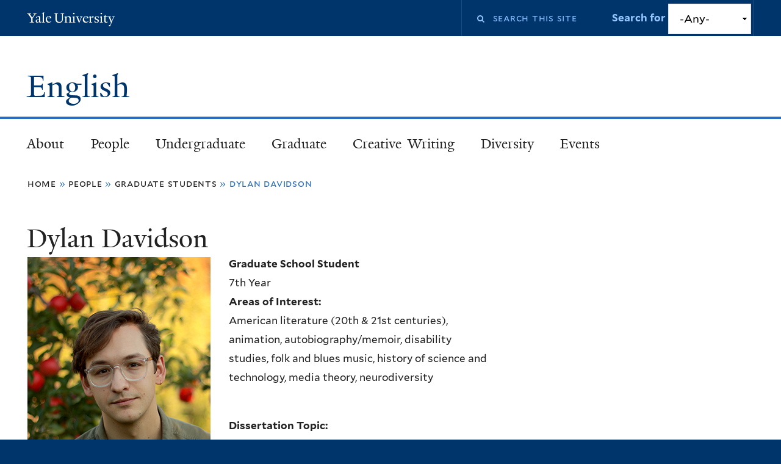

--- FILE ---
content_type: text/html; charset=utf-8
request_url: https://english.yale.edu/people/student/dylan-davidson
body_size: 11204
content:
<!DOCTYPE html>
<!--[if lte IE 8]>     <html lang="en" dir="ltr" class="ie8"> <![endif]-->
<!--[if gt IE 8]><!--> <html lang="en" dir="ltr" prefix="content: http://purl.org/rss/1.0/modules/content/ dc: http://purl.org/dc/terms/ foaf: http://xmlns.com/foaf/0.1/ og: http://ogp.me/ns# rdfs: http://www.w3.org/2000/01/rdf-schema# sioc: http://rdfs.org/sioc/ns# sioct: http://rdfs.org/sioc/types# skos: http://www.w3.org/2004/02/skos/core# xsd: http://www.w3.org/2001/XMLSchema#"> <!--<![endif]-->
<head>
<meta http-equiv="X-UA-Compatible" content="IE=edge">
  <!--

  GGGGGGGGGGGG      GGGGGGGGGGG               fGGGGGG
    ;GGGGG.             GGGi                     GGGG
      CGGGG:           GGG                       GGGG
       lGGGGt         GGL                        GGGG
        .GGGGC       GG:                         GGGG
          GGGGG    .GG.        ;CGGGGGGL         GGGG          .LGGGGGGGL
           GGGGG  iGG        GGG:   ,GGGG        GGGG        tGGf     ;GGGC
            LGGGGfGG        GGGG     CGGG;       GGGG       GGGL       GGGGt
             lGGGGL                  CGGG;       GGGG      CGGGCCCCCCCCCCCCC
              GGGG                   GGGG,       GGGG      GGGG
              GGGG             tCGG; CGGG,       GGGG      GGGG
              GGGG          GGGG     CGGG.       GGGG      GGGGL
              GGGG         GGGGC     CGGG.       GGGG      :GGGGC          :
             ,GGGGG.       GGGGG:  .LGGGGG,.tG   GGGG        GGGGGGt,..,fGC
        ,GGGGGGGGGGGGGGf    iGGGGGG   CGGGGC  GGGGGGGGGG       LGGGGGGGC

  -->
  <meta http-equiv="Content-Type" content="text/html; charset=utf-8" />
<meta name="Generator" content="Drupal 7 (http://drupal.org)" />
<meta about="/people/student/dylan-davidson#me" typeof="foaf:Person" rel="foaf:account" resource="/people/student/dylan-davidson" />
<meta about="/people/student/dylan-davidson" property="foaf:name" content="Dylan Davidson" />
<link rel="shortcut icon" href="https://english.yale.edu/misc/favicon.ico" type="image/vnd.microsoft.icon" />
<meta name="viewport" content="width=device-width, initial-scale=1, maximum-scale=10, minimum-scale=1, user-scalable=yes" />
  <title>Dylan Davidson
 | English</title>
  <!--[if IEMobile]><meta http-equiv="cleartype" content="on" /><![endif]-->

    <link rel="shortcut icon" sizes="16x16 24x24 32x32 48x48 64x64" href="/sites/all/themes/yalenew_base/images/favicon.ico" type="image/vnd.microsoft.icon">
    <link rel="icon" sizes="228x228" href="/sites/all/themes/yalenew_base/images/touch-icon-228.png">
  <link rel="apple-touch-icon-precomposed" sizes="228x228" href="/sites/all/themes/yalenew_base/images/touch-icon-228.png">

  <link type="text/css" rel="stylesheet" href="https://english.yale.edu/sites/default/files/css/css_xE-rWrJf-fncB6ztZfd2huxqgxu4WO-qwma6Xer30m4.css" media="all" />
<link type="text/css" rel="stylesheet" href="https://english.yale.edu/sites/default/files/css/css_hTLrwzbU9bZhjvzx-j5entbJFEHkjJyd6RgHEla8FhA.css" media="all" />
<link type="text/css" rel="stylesheet" href="https://english.yale.edu/sites/default/files/css/css_5O8B9RkYKg0GxC7fWCkSgOc0Ol-GrMmFjZdc3v9pgbg.css" media="all" />
<link type="text/css" rel="stylesheet" href="https://english.yale.edu/sites/default/files/css/css_odcxP4FtgYkH_pS7YjD11fB_qqLUk-75RxrNCWLWlCE.css" media="all" />
<link type="text/css" rel="stylesheet" href="//maxcdn.bootstrapcdn.com/font-awesome/4.7.0/css/font-awesome.min.css" media="all" />
<link type="text/css" rel="stylesheet" href="https://english.yale.edu/sites/default/files/css/css_zaOco2G8k_Y9ZPkHcPipwrYE0eu9i_I-umrYSytTB3U.css" media="all" />
<link type="text/css" rel="stylesheet" href="https://english.yale.edu/sites/default/files/css/css_JCH9wdU4FgSs4kb1jdknQtlHD15Rt4utLGB5yWH-WUo.css" media="all" />
<link type="text/css" rel="stylesheet" href="https://english.yale.edu/sites/default/files/css_injector/css_injector_5.css?t2gk4i" media="all" />
<link type="text/css" rel="stylesheet" href="https://english.yale.edu/sites/default/files/css/css_tB7nm7VeeWkuvBPD4Pam08AixdZrhQycVffApcXAVFg.css" media="all" />

<!--[if (lt IE 9)&(!IEMobile)]>
<link type="text/css" rel="stylesheet" href="https://english.yale.edu/sites/default/files/css/css_nBvgsRGFO8eRuGybs3zqi1R0F_76QazEf5KpSL9kQhA.css" media="all" />
<![endif]-->

<!--[if gte IE 9]><!-->
<link type="text/css" rel="stylesheet" href="https://english.yale.edu/sites/default/files/css/css_059BxwQdO3W6gC_prw0ohrQj1fWv8MiFJkqt4YP0qJk.css" media="all" />
<!--<![endif]-->
  <script type="text/javascript" src="https://english.yale.edu/sites/all/libraries/respondjs/respond.min.js?t2gk4i"></script>
<script type="text/javascript">
<!--//--><![CDATA[//><!--
document.cookie = 'adaptive_image=' + Math.max(screen.width, screen.height) + '; path=/';
//--><!]]>
</script>
<script type="text/javascript" src="//ajax.googleapis.com/ajax/libs/jquery/1.8.3/jquery.min.js"></script>
<script type="text/javascript">
<!--//--><![CDATA[//><!--
window.jQuery || document.write("<script src='/sites/all/modules/contrib/jquery_update/replace/jquery/1.8/jquery.min.js'>\x3C/script>")
//--><!]]>
</script>
<script type="text/javascript" src="https://english.yale.edu/sites/default/files/js/js_Hfha9RCTNm8mqMDLXriIsKGMaghzs4ZaqJPLj2esi7s.js"></script>
<script type="text/javascript" src="//ajax.googleapis.com/ajax/libs/jqueryui/1.10.2/jquery-ui.min.js"></script>
<script type="text/javascript">
<!--//--><![CDATA[//><!--
window.jQuery.ui || document.write("<script src='/sites/all/modules/contrib/jquery_update/replace/ui/ui/minified/jquery-ui.min.js'>\x3C/script>")
//--><!]]>
</script>
<script type="text/javascript" src="https://english.yale.edu/sites/default/files/js/js_RyX9kpgOaBpKzKE5JA0qV9FMNTAWVd9ZpWqvLdx1kg8.js"></script>
<script type="text/javascript" src="https://english.yale.edu/sites/default/files/js/js_lYXBf5jBOEeuCcZ1EEfWM3cnZXJ6-B6AuswWtJ1JGSw.js"></script>
<script type="text/javascript" src="https://english.yale.edu/sites/default/files/js/js_-OnxYGlJV0_Lz5mmP7PL2Flbdsv998Cd2eap5DQ1lbE.js"></script>
<script type="text/javascript" src="https://english.yale.edu/sites/default/files/js/js_UNPtX_ZGxcpSkJyp8ls50mHCG5a_tcqRFqN4KjkfLso.js"></script>
<script type="text/javascript">
<!--//--><![CDATA[//><!--
jQuery.extend(Drupal.settings, {"basePath":"\/","pathPrefix":"","setHasJsCookie":0,"ajaxPageState":{"theme":"yalenew_standard","theme_token":"4ttQOQoJxmT_7LMGk92RCDPNZOQm8801P4whv3Kvyxs","js":{"0":1,"sites\/all\/themes\/yalenew_base\/js\/jcaption.min.js":1,"sites\/all\/libraries\/respondjs\/respond.min.js":1,"1":1,"\/\/ajax.googleapis.com\/ajax\/libs\/jquery\/1.8.3\/jquery.min.js":1,"2":1,"misc\/jquery-extend-3.4.0.js":1,"misc\/jquery-html-prefilter-3.5.0-backport.js":1,"misc\/jquery.once.js":1,"misc\/drupal.js":1,"\/\/ajax.googleapis.com\/ajax\/libs\/jqueryui\/1.10.2\/jquery-ui.min.js":1,"3":1,"misc\/ui\/jquery.ui.position-1.13.0-backport.js":1,"misc\/form-single-submit.js":1,"sites\/all\/modules\/contrib\/fancy_file_delete\/js\/fancyfiledelete.js":1,"sites\/all\/libraries\/superfish\/sfsmallscreen.js":1,"sites\/all\/libraries\/colorbox\/jquery.colorbox-min.js":1,"sites\/all\/modules\/contrib\/colorbox\/js\/colorbox.js":1,"sites\/all\/modules\/contrib\/jscrollpane\/js\/jquery.jscrollpane.min.js":1,"sites\/all\/modules\/contrib\/jscrollpane\/js\/jquery.mousewheel.js":1,"sites\/all\/modules\/contrib\/jscrollpane\/js\/script.js":1,"sites\/all\/modules\/contrib\/custom_search\/js\/custom_search.js":1,"sites\/all\/libraries\/superfish\/jquery.hoverIntent.minified.js":1,"sites\/all\/libraries\/superfish\/superfish.js":1,"sites\/all\/modules\/contrib\/superfish\/superfish.js":1,"sites\/all\/themes\/omega\/omega\/js\/jquery.formalize.js":1,"sites\/all\/themes\/omega\/omega\/js\/omega-mediaqueries.js":1,"sites\/all\/themes\/yalenew_base\/js\/modernizr.min.js":1,"sites\/all\/themes\/yalenew_base\/js\/jquery.fitted.js":1,"sites\/all\/themes\/yalenew_base\/js\/appendAround.min.js":1,"sites\/all\/themes\/yalenew_base\/js\/scripts.js":1},"css":{"modules\/system\/system.base.css":1,"modules\/system\/system.menus.css":1,"modules\/system\/system.messages.css":1,"modules\/system\/system.theme.css":1,"misc\/ui\/jquery.ui.core.css":1,"misc\/ui\/jquery.ui.theme.css":1,"misc\/ui\/jquery.ui.menu.css":1,"misc\/ui\/jquery.ui.autocomplete.css":1,"sites\/all\/modules\/contrib\/adaptive_image\/css\/adaptive-image.css":1,"sites\/all\/modules\/contrib\/calendar\/css\/calendar_multiday.css":1,"modules\/comment\/comment.css":1,"modules\/field\/theme\/field.css":1,"modules\/node\/node.css":1,"modules\/search\/search.css":1,"sites\/all\/modules\/custom\/site_backup\/site_backup.css":1,"modules\/user\/user.css":1,"sites\/all\/modules\/contrib\/views\/css\/views.css":1,"sites\/all\/modules\/contrib\/ckeditor\/css\/ckeditor.css":1,"sites\/all\/libraries\/colorbox\/example4\/colorbox.css":1,"sites\/all\/modules\/contrib\/ctools\/css\/ctools.css":1,"sites\/all\/modules\/contrib\/jscrollpane\/css\/jquery.jscrollpane.css":1,"sites\/all\/modules\/contrib\/typogrify\/typogrify.css":1,"sites\/all\/modules\/contrib\/custom_search\/custom_search.css":1,"sites\/all\/modules\/contrib\/node_embed\/plugins\/node_embed\/node_embed.css":1,"\/\/maxcdn.bootstrapcdn.com\/font-awesome\/4.7.0\/css\/font-awesome.min.css":1,"sites\/all\/libraries\/superfish\/css\/superfish.css":1,"sites\/all\/libraries\/superfish\/css\/superfish-smallscreen.css":1,"sites\/all\/themes\/omega\/omega\/css\/formalize.css":1,"sites\/default\/files\/fontyourface\/font.css":1,"\/sites\/all\/libraries\/fontyourface\/YaleDesign-italic-bold\/stylesheet.css":1,"\/sites\/all\/libraries\/fontyourface\/YaleDesign-italic-normal\/stylesheet.css":1,"\/sites\/all\/libraries\/fontyourface\/YaleDesign-normal-bold\/stylesheet.css":1,"\/sites\/all\/libraries\/fontyourface\/YaleDesign-normal-normal\/stylesheet.css":1,"sites\/all\/themes\/yalenew_base\/css\/globalnew.css":1,"public:\/\/css_injector\/css_injector_3.css":1,"public:\/\/css_injector\/css_injector_5.css":1,"public:\/\/css_injector\/css_injector_6.css":1,"ie::wide::sites\/all\/themes\/yalenew_base\/css\/grid\/yalenew_default\/wide\/yalenew-default-wide-12.css":1,"sites\/all\/themes\/yalenew_base\/css\/grid\/yalenew_default\/fluid\/yalenew-default-fluid-12.css":1,"sites\/all\/themes\/yalenew_base\/css\/grid\/yalenew_default\/narrow\/yalenew-default-narrow-12.css":1,"sites\/all\/themes\/yalenew_base\/css\/grid\/yalenew_default\/wide\/yalenew-default-wide-12.css":1}},"colorbox":{"opacity":"0.85","current":"{current} of {total}","previous":"\u00ab Prev","next":"Next \u00bb","close":"Close","maxWidth":"98%","maxHeight":"98%","fixed":true,"mobiledetect":true,"mobiledevicewidth":"480px","specificPagesDefaultValue":"admin*\nimagebrowser*\nimg_assist*\nimce*\nnode\/add\/*\nnode\/*\/edit\nprint\/*\nprintpdf\/*\nsystem\/ajax\nsystem\/ajax\/*"},"jScrollPane":{"class":".scroll-pane"},"custom_search":{"form_target":"_self","solr":0},"urlIsAjaxTrusted":{"\/people\/student\/dylan-davidson":true},"superfish":{"1":{"id":"1","sf":{"delay":"300","animation":{"opacity":"show"},"speed":"fast","autoArrows":false,"dropShadows":false},"plugins":{"smallscreen":{"mode":"window_width","breakpoint":980,"breakpointUnit":"px","accordionButton":"2","title":"Main menu"}}}},"omega":{"layouts":{"primary":"wide","order":["fluid","narrow","wide"],"queries":{"fluid":"all and (max-width: 739px)","narrow":"all and (min-width: 740px) and (max-width: 1024px)","wide":"all and (min-width: 1025px)"}}}});
//--><!]]>
</script>

</head>
<body class="html not-front not-logged-in page-user page-user- page-user-6724 yalenew-standard context-people no-sidebars">
  <aside role='complementary' id="skip-link" aria-label="Skip to main content">
    <a href="#main-content" class="element-invisible element-focusable">Skip to main content</a>
  </aside>
  <div class="region region-page-top" id="region-page-top">
  <div class="region-inner region-page-top-inner">
      </div>
</div>
  <div class="page clearfix" id="page">
      <header id="section-header" class="section section-header" role="banner">
  <div id="zone-topper-wrapper" class="zone-wrapper zone-topper-wrapper clearfix yalenew-standard-topper">  <div id="zone-topper" class="zone zone-topper clearfix container-12">
    <div  class="grid-3 region region-topper-first" id="region-topper-first">
  <div class="region-inner region-topper-first-inner">
      <div class="topper-logo"><a href="http://www.yale.edu" class="y-icons y-yale y-univ"><span class="element-invisible">Yale University</span></a>
      </div>

	 <div id="moved-main-nav-wrapper">
                <button aria-expanded="false" id="nav-ready" class="nav-ready"><span class="element-invisible">Open Main Navigation</span></button>
                <div id="moved-main-nav" class="moved-main-nav" data-set="append-main-nav"></div>
                <button aria-expanded="true" id="nav-close" class="nav-close nav-hidden"><span class="element-invisible">Close Main Navigation</span></button>
        </div>

  </div>
</div>
<div class="grid-9 region region-topper-second" id="region-topper-second">
  <div class="region-inner region-topper-second-inner">
    <div class="block block-search block-form block-search-form odd block-without-title" id="block-search-form">
  <div class="block-inner clearfix">
            
    <div class="content clearfix">
      <form class="search-form" role="search" aria-label="Site Search" action="/people/student/dylan-davidson" method="post" id="search-block-form" accept-charset="UTF-8"><div><div class="container-inline">
  <div class="form-item form-type-textfield form-item-search-block-form">
  <label for="edit-search-block-form--2"><i class="fa fa-search"></i><span class="element-invisible">Search this site</span> </label>
 <input title="Enter the terms you wish to search for." class="custom-search-box form-text" placeholder="Search this site" type="text" id="edit-search-block-form--2" name="search_block_form" value="" size="15" maxlength="128" />
</div>
<div class="form-item form-type-select form-item-custom-search-types">
  <label for="edit-custom-search-types">Search for </label>
 <select class="custom-search-selector custom-search-types form-select" id="edit-custom-search-types" name="custom_search_types"><option value="c-all" selected="selected">-Any-</option><option value="c-event">Event</option><option value="c-news">News</option><option value="c-publications">Publication</option></select>
</div>
<div class="form-actions form-wrapper" id="edit-actions"><input style="display:none;" type="submit" id="edit-submit" name="op" value="" class="form-submit" /></div><input type="hidden" name="form_build_id" value="form-878yD-Nv2i9egfAUPHoR8o_t9gFmQeHLCXTCwXr3rp4" />
<input type="hidden" name="form_id" value="search_block_form" />
</div>
</div></form>    </div>
  </div>
</div>
  </div>
</div>
  </div>
</div><div id="zone-branding-wrapper" class="zone-wrapper zone-branding-wrapper clearfix">  <div id="zone-branding" class="zone zone-branding clearfix container-12">
    <div class="grid-10 region region-branding" id="region-branding">
  <div class="region-inner region-branding-inner">
        <div class="branding-data clearfix">
                                                  <h2 class="site-name"><a href="/" title="Home">English
</a></h2>
                                  </div>
          </div>
</div>
  </div>
</div></header>
  
      <main  id="section-content" class="section section-content" role="main">
  <div id="section-content-inner">
    

<div id="zone-menu-wrapper" class="zone-wrapper zone-menu-wrapper clearfix">  <div id="zone-menu" class="zone zone-menu clearfix yale-standard-menu container-12">

<div id="original-main-nav-wrapper">
  <div id="original-main-nav" data-set="append-main-nav">
    <div id="main-nav">

    <div class="grid-12 region region-menu" id="region-menu">
  <div class="region-inner region-menu-inner">
    <nav id="main-menu-navigation" role="navigation" aria-label="Main Menu" class="navigation">
                  <div class="block block-superfish block-1 block-superfish-1 odd block-without-title" id="block-superfish-1">
  <div class="block-inner clearfix">
            
    <div class="content clearfix">
      <ul  id="superfish-1" class="menu sf-menu sf-main-menu sf-horizontal sf-style-none sf-total-items-7 sf-parent-items-7 sf-single-items-0"><li id="menu-698-1" class="first odd sf-item-1 sf-depth-1 sf-total-children-3 sf-parent-children-0 sf-single-children-3 menuparent"><a href="/about-department" class="sf-depth-1 menuparent">About</a><ul><li id="menu-738-1" class="first odd sf-item-1 sf-depth-2 sf-no-children"><a href="/about/history-department" class="sf-depth-2">History of the Department</a></li><li id="menu-649-1" class="middle even sf-item-2 sf-depth-2 sf-no-children"><a href="/news" class="sf-depth-2">News</a></li><li id="menu-983-1" class="last odd sf-item-3 sf-depth-2 sf-no-children"><a href="/about/contact-us" class="sf-depth-2">Contact us</a></li></ul></li><li id="menu-954-1" class="middle even sf-item-2 sf-depth-1 sf-total-children-9 sf-parent-children-0 sf-single-children-9 menuparent"><a href="/faculty-staff" title="" class="sf-depth-1 menuparent">People</a><ul><li id="menu-4620-1" class="first odd sf-item-1 sf-depth-2 sf-no-children"><a href="/people/ladder-faculty" class="sf-depth-2">Ladder Faculty</a></li><li id="menu-4618-1" class="middle even sf-item-2 sf-depth-2 sf-no-children"><a href="/people/instructional-faculty" class="sf-depth-2">Instructional Faculty</a></li><li id="menu-4835-1" class="middle odd sf-item-3 sf-depth-2 sf-no-children"><a href="/people/research-faculty" class="sf-depth-2">Research Faculty</a></li><li id="menu-4619-1" class="middle even sf-item-4 sf-depth-2 sf-no-children"><a href="/people/emeritus-faculty" class="sf-depth-2">Emeritus Faculty</a></li><li id="menu-1027-1" class="middle odd sf-item-5 sf-depth-2 sf-no-children"><a href="/graduate-program/student-directory" class="sf-depth-2">Graduate Students</a></li><li id="menu-4617-1" class="middle even sf-item-6 sf-depth-2 sf-no-children"><a href="/people/officers" class="sf-depth-2">Department Officers</a></li><li id="menu-1028-1" class="middle odd sf-item-7 sf-depth-2 sf-no-children"><a href="/people/staff" class="sf-depth-2">Staff Directory</a></li><li id="menu-752-1" class="middle even sf-item-8 sf-depth-2 sf-no-children"><a href="/faculty-staff/faculty-news" title="Faculty News" class="sf-depth-2">Faculty News</a></li><li id="menu-961-1" class="last odd sf-item-9 sf-depth-2 sf-no-children"><a href="/books/faculty-books" class="sf-depth-2">Faculty Bookshelf</a></li></ul></li><li id="menu-962-1" class="middle odd sf-item-3 sf-depth-1 sf-total-children-13 sf-parent-children-6 sf-single-children-7 menuparent"><a href="/welcome-english-major" class="sf-depth-1 menuparent">Undergraduate</a><ul><li id="menu-4827-1" class="first odd sf-item-1 sf-depth-2 sf-no-children"><a href="/undergraduate/important-dates" class="sf-depth-2">Important Dates</a></li><li id="menu-4568-1" class="middle even sf-item-2 sf-depth-2 sf-total-children-2 sf-parent-children-0 sf-single-children-2 menuparent"><a href="/undergraduate/new-students" class="sf-depth-2 menuparent">New Students</a><ul><li id="menu-4515-1" class="first odd sf-item-1 sf-depth-3 sf-no-children"><a href="/preregistration" class="sf-depth-3">First Year Registration</a></li><li id="menu-1029-1" class="last even sf-item-2 sf-depth-3 sf-no-children"><a href="/undergraduate/why-major-english" class="sf-depth-3">Why English?</a></li></ul></li><li id="menu-4603-1" class="middle odd sf-item-3 sf-depth-2 sf-total-children-6 sf-parent-children-1 sf-single-children-5 menuparent"><a href="/undergraduate/courses" class="sf-depth-2 menuparent">Courses</a><ul><li id="menu-4604-1" class="first odd sf-item-1 sf-depth-3 sf-no-children"><a href="/undergraduate/courses/creative-writing-courses" class="sf-depth-3">Creative Writing &amp; Journalism Courses</a></li><li id="menu-4514-1" class="middle even sf-item-2 sf-depth-3 sf-total-children-4 sf-parent-children-0 sf-single-children-4 menuparent"><a href="/undergraduate/introductory-courses" class="sf-depth-3 menuparent">Introductory English Courses</a><ul><li id="menu-4614-1" class="first odd sf-item-1 sf-depth-4 sf-no-children"><a href="/undergraduate/courses/introductory-english-courses/welcome-engl-1014" class="sf-depth-4">Welcome to ENGL 1014</a></li><li id="menu-4572-1" class="middle even sf-item-2 sf-depth-4 sf-no-children"><a href="/undergraduate/courses/introductory-english-courses/engl-1014-sections" class="sf-depth-4">ENGL 1014 Sections</a></li><li id="menu-4573-1" class="middle odd sf-item-3 sf-depth-4 sf-no-children"><a href="/undergraduate/courses/introductory-english-courses/engl-1015-sections" class="sf-depth-4">ENGL 1015 Sections</a></li><li id="menu-4624-1" class="last even sf-item-4 sf-depth-4 sf-no-children"><a href="/undergraduate/courses/introductory-english-courses/engl-1021-sections" class="sf-depth-4">ENGL 1021 Sections</a></li></ul></li><li id="menu-966-1" class="middle odd sf-item-3 sf-depth-3 sf-no-children"><a href="/undergraduate/what-english-foundational-courses" class="sf-depth-3">Foundational Courses for the Major</a></li><li id="menu-4828-1" class="middle even sf-item-4 sf-depth-3 sf-no-children"><a href="/undergraduate/courses/independent-study-courses" class="sf-depth-3">Independent Study Courses</a></li><li id="menu-4615-1" class="middle odd sf-item-5 sf-depth-3 sf-no-children"><a href="/undergraduate/courses/academic-support-and-community" class="sf-depth-3">Academic Support and Community</a></li><li id="menu-4616-1" class="last even sf-item-6 sf-depth-3 sf-no-children"><a href="/undergraduate/courses/writing-resources" class="sf-depth-3">Writing Resources</a></li></ul></li><li id="menu-1056-1" class="middle even sf-item-4 sf-depth-2 sf-total-children-4 sf-parent-children-0 sf-single-children-4 menuparent"><a href="/undergraduate/advising" class="sf-depth-2 menuparent">Advising</a><ul><li id="menu-1058-1" class="first odd sf-item-1 sf-depth-3 sf-no-children"><a href="/undergraduate/dus-and-adus" class="sf-depth-3">DUS and ADUS</a></li><li id="menu-2891-1" class="middle even sf-item-2 sf-depth-3 sf-no-children"><a href="/undergraduate/advising/faculty-advisors" class="sf-depth-3">Faculty Advisors</a></li><li id="menu-4076-1" class="middle odd sf-item-3 sf-depth-3 sf-no-children"><a href="/undergraduate/advising/junior-advising" class="sf-depth-3">Junior Advising</a></li><li id="menu-4567-1" class="last even sf-item-4 sf-depth-3 sf-no-children"><a href="https://poorvucenter.yale.edu/Undergraduates" target="_blank" class="sf-depth-3">The Writing Center</a></li></ul></li><li id="menu-965-1" class="middle odd sf-item-5 sf-depth-2 sf-no-children"><a href="/undergraduate/requirements-major" class="sf-depth-2">Requirements</a></li><li id="menu-967-1" class="middle even sf-item-6 sf-depth-2 sf-total-children-1 sf-parent-children-0 sf-single-children-1 menuparent"><a href="/undergraduate/senior-essay" class="sf-depth-2 menuparent">The Senior Essay</a><ul><li id="menu-4725-1" class="firstandlast odd sf-item-1 sf-depth-3 sf-no-children"><a href="/undergraduate/senior-essay/senior-essay-topics-2011-present" class="sf-depth-3">Senior Essay Topics 2011 - Present</a></li></ul></li><li id="menu-4630-1" class="middle odd sf-item-7 sf-depth-2 sf-total-children-1 sf-parent-children-0 sf-single-children-1 menuparent"><a href="/undergraduate/creative-writing-concentration" class="sf-depth-2 menuparent">Creative Writing Concentration</a><ul><li id="menu-4726-1" class="firstandlast odd sf-item-1 sf-depth-3 sf-no-children"><a href="/undergraduate/creative-writing-concentration/cw-concentration-project-topics-2011-present" class="sf-depth-3">CW Concentration Project Topics 2011 - Present</a></li></ul></li><li id="menu-4832-1" class="middle even sf-item-8 sf-depth-2 sf-no-children"><a href="/undergraduate/student-initiatives" class="sf-depth-2">Student Initiatives</a></li><li id="menu-2896-1" class="middle odd sf-item-9 sf-depth-2 sf-no-children"><a href="/undergraduate/study-abroad-opportunities" class="sf-depth-2">Study Abroad Opportunities</a></li><li id="menu-4833-1" class="middle even sf-item-10 sf-depth-2 sf-no-children"><a href="https://docs.google.com/spreadsheets/d/1UYAVqxNaxAA1V3PwsQqSlZZfbRWDQbsqlhUZn_Y7h1g/edit?usp=sharing" target="_blank" class="sf-depth-2">Summer Opportunities</a></li><li id="menu-968-1" class="middle odd sf-item-11 sf-depth-2 sf-total-children-8 sf-parent-children-1 sf-single-children-7 menuparent"><a href="/undergraduate/prizes-and-deadlines" class="sf-depth-2 menuparent">Prizes</a><ul><li id="menu-4551-1" class="first odd sf-item-1 sf-depth-3 sf-no-children"><a href="/undergraduate/prizes/prizes-fiction" class="sf-depth-3">Fiction</a></li><li id="menu-4552-1" class="middle even sf-item-2 sf-depth-3 sf-no-children"><a href="/undergraduate/prizes/prizes-nonfiction" class="sf-depth-3">Nonfiction</a></li><li id="menu-4549-1" class="middle odd sf-item-3 sf-depth-3 sf-no-children"><a href="/undergraduate/prizes/prizes-poetry" class="sf-depth-3">Poetry</a></li><li id="menu-4553-1" class="middle even sf-item-4 sf-depth-3 sf-no-children"><a href="/undergraduate/prizes/prizes-first-year-students" class="sf-depth-3">First-Years</a></li><li id="menu-4554-1" class="middle odd sf-item-5 sf-depth-3 sf-no-children"><a href="/undergraduate/prizes/prizes-sophomores" class="sf-depth-3">Sophomores</a></li><li id="menu-4555-1" class="middle even sf-item-6 sf-depth-3 sf-no-children"><a href="/undergraduate/prizes/prizes-juniors" class="sf-depth-3">Juniors</a></li><li id="menu-4557-1" class="middle odd sf-item-7 sf-depth-3 sf-no-children"><a href="/undergraduate/prizes/prizes-seniors" class="sf-depth-3">Seniors</a></li><li id="menu-4613-1" class="last even sf-item-8 sf-depth-3 sf-total-children-10 sf-parent-children-0 sf-single-children-10 menuparent"><a href="/undergraduate/prizes/undergraduate-prize-winners" class="sf-depth-3 menuparent">Undergraduate Prize Winners</a><ul><li id="menu-4836-1" class="first odd sf-item-1 sf-depth-4 sf-no-children"><a href="/undergraduate/prizes/undergraduate-prize-winners/undergraduate-prize-winners-2023-2024" class="sf-depth-4">UG Prize Winners 2023-2024</a></li><li id="menu-4724-1" class="middle even sf-item-2 sf-depth-4 sf-no-children"><a href="/undergraduate/prizes/undergraduate-prize-winners/ug-prize-winners-2022-2023" class="sf-depth-4">UG Prize Winners 2022-2023</a></li><li id="menu-4720-1" class="middle odd sf-item-3 sf-depth-4 sf-no-children"><a href="/undergraduate/prizes/undergraduate-prize-winners/ug-prize-winners-2021-2022" class="sf-depth-4">UG Prize Winners 2021-2022</a></li><li id="menu-4837-1" class="middle even sf-item-4 sf-depth-4 sf-no-children"><a href="/undergraduate/prizes/undergraduate-prize-winners/undergraduate-prize-winners-2020-2021" class="sf-depth-4">UG Prize Winners 2020-2021</a></li><li id="menu-4838-1" class="middle odd sf-item-5 sf-depth-4 sf-no-children"><a href="/undergraduate/prizes/undergraduate-prize-winners/undergraduate-prize-winners-2019-2020" class="sf-depth-4">UG Prize Winners 2019-2020</a></li><li id="menu-4721-1" class="middle even sf-item-6 sf-depth-4 sf-no-children"><a href="/undergraduate/prizes/undergraduate-prize-winners/ug-prize-winners-2018-2019" class="sf-depth-4">UG Prize Winners 2018-2019</a></li><li id="menu-4722-1" class="middle odd sf-item-7 sf-depth-4 sf-no-children"><a href="/undergraduate/prizes/undergraduate-prize-winners/ug-prize-winners-2017-2018" class="sf-depth-4">UG Prize Winners 2017-2018</a></li><li id="menu-4839-1" class="middle even sf-item-8 sf-depth-4 sf-no-children"><a href="/undergraduate/prizes/undergraduate-prize-winners/undergraduate-prize-winners-2016-2017" class="sf-depth-4">UG Prize Winners 2016-2017</a></li><li id="menu-4840-1" class="middle odd sf-item-9 sf-depth-4 sf-no-children"><a href="/undergraduate/prizes/undergraduate-prize-winners/undergraduate-prize-winners-2015-2016" class="sf-depth-4">UG Prize Winners 2015-2016</a></li><li id="menu-4723-1" class="last even sf-item-10 sf-depth-4 sf-no-children"><a href="/undergraduate/prizes/undergraduate-prize-winners/ug-prize-winners-2014-2015" class="sf-depth-4">UG Prize Winners 2014-2015</a></li></ul></li></ul></li><li id="menu-4462-1" class="middle even sf-item-12 sf-depth-2 sf-no-children"><a href="/undergraduate/deadlines-and-forms" class="sf-depth-2">Forms</a></li><li id="menu-4841-1" class="last odd sf-item-13 sf-depth-2 sf-no-children"><a href="/undergraduate/english-faqs" class="sf-depth-2">English FAQs</a></li></ul></li><li id="menu-959-1" class="middle even sf-item-4 sf-depth-1 sf-total-children-14 sf-parent-children-4 sf-single-children-10 menuparent"><a href="/graduate-education" class="sf-depth-1 menuparent">Graduate</a><ul><li id="menu-972-1" class="first odd sf-item-1 sf-depth-2 sf-no-children"><a href="/graduate/applying-yale" class="sf-depth-2">Applying to Yale</a></li><li id="menu-974-1" class="middle even sf-item-2 sf-depth-2 sf-total-children-1 sf-parent-children-0 sf-single-children-1 menuparent"><a href="/graduate/fellowships-and-funding" class="sf-depth-2 menuparent">Fellowships and Funding</a><ul><li id="menu-2386-1" class="firstandlast odd sf-item-1 sf-depth-3 sf-no-children"><a href="/graduate/fellowships-and-funding/conference-funding-resources-graduate-students" class="sf-depth-3">Conference Funding</a></li></ul></li><li id="menu-4071-1" class="middle odd sf-item-3 sf-depth-2 sf-total-children-1 sf-parent-children-0 sf-single-children-1 menuparent"><a href="https://courses.yale.edu/?srcdb=201903&amp;subject=ENGL&amp;col=GS" class="sf-depth-2 menuparent">Graduate Courses</a><ul><li id="menu-4086-1" class="firstandlast odd sf-item-1 sf-depth-3 sf-no-children"><a href="https://yaleedu.sharepoint.com/:b:/s/EnglishGraduateStudentCommunications/Ec3OzwlQNVJImiYuZcW2CVQBfXafZnFVmM-fhAQzxOisHA?e=QW4xci" class="sf-depth-3">Directed Reading Proposal</a></li></ul></li><li id="menu-975-1" class="middle even sf-item-4 sf-depth-2 sf-total-children-2 sf-parent-children-0 sf-single-children-2 menuparent"><a href="/graduate/research-resources" class="sf-depth-2 menuparent">Research</a><ul><li id="menu-979-1" class="first odd sf-item-1 sf-depth-3 sf-no-children"><a href="/graduate/dissertations" class="sf-depth-3">Dissertations</a></li><li id="menu-4628-1" class="last even sf-item-2 sf-depth-3 sf-no-children"><a href="/graduate/research/recent-publications" class="sf-depth-3">Recent Publications</a></li></ul></li><li id="menu-4609-1" class="middle odd sf-item-5 sf-depth-2 sf-total-children-3 sf-parent-children-0 sf-single-children-3 menuparent"><a href="/graduate/advising" class="sf-depth-2 menuparent">Advising</a><ul><li id="menu-4610-1" class="first odd sf-item-1 sf-depth-3 sf-no-children"><a href="/graduate/advising/i-overview-advising-relationships-english" class="sf-depth-3">I. Overview of Advising Relationships</a></li><li id="menu-4611-1" class="middle even sf-item-2 sf-depth-3 sf-no-children"><a href="/graduate/advising/ii-guidelines-effective-graduate-advising" class="sf-depth-3">II. Guidelines for Effective Graduate Advising</a></li><li id="menu-4612-1" class="last odd sf-item-3 sf-depth-3 sf-no-children"><a href="/graduate/iii-resources-beyond-english-department" class="sf-depth-3">III. Resources Beyond the English Department</a></li></ul></li><li id="menu-976-1" class="middle even sf-item-6 sf-depth-2 sf-no-children"><a href="/graduate/teaching" class="sf-depth-2">Teaching</a></li><li id="menu-973-1" class="middle odd sf-item-7 sf-depth-2 sf-no-children"><a href="/graduate/requirements" class="sf-depth-2">Requirements</a></li><li id="menu-978-1" class="middle even sf-item-8 sf-depth-2 sf-no-children"><a href="/graduate/english-department-colloquia" class="sf-depth-2">Colloquia</a></li><li id="menu-977-1" class="middle odd sf-item-9 sf-depth-2 sf-no-children"><a href="/graduate/prizes" class="sf-depth-2">Prizes</a></li><li id="menu-960-1" class="middle even sf-item-10 sf-depth-2 sf-no-children"><a href="/graduate-program/student-directory" class="sf-depth-2">Student Directory</a></li><li id="menu-4627-1" class="middle odd sf-item-11 sf-depth-2 sf-no-children"><a href="/graduate/student-resources" class="sf-depth-2">Student Resources</a></li><li id="menu-4592-1" class="middle even sf-item-12 sf-depth-2 sf-no-children"><a href="/graduate/career-resources" class="sf-depth-2">Career Resources</a></li><li id="menu-1049-1" class="middle odd sf-item-13 sf-depth-2 sf-no-children"><a href="/graduate/graduate-student-placement" class="sf-depth-2">Graduate Student Placement</a></li><li id="menu-1051-1" class="last even sf-item-14 sf-depth-2 sf-no-children"><a href="/graduate/graduate-school-programs-and-policies" class="sf-depth-2">Graduate School Programs and Policies</a></li></ul></li><li id="menu-1057-1" class="middle odd sf-item-5 sf-depth-1 sf-total-children-3 sf-parent-children-0 sf-single-children-3 menuparent"><a href="/undergraduate/creative-writing" title="Creative Writing Advising" class="sf-depth-1 menuparent">Creative Writing</a><ul><li id="menu-4629-1" class="first odd sf-item-1 sf-depth-2 sf-no-children"><a href="/creative-writing/directors-note" class="sf-depth-2">Director&#039;s Note</a></li><li id="menu-4719-1" class="middle even sf-item-2 sf-depth-2 sf-no-children"><a href="https://english.yale.edu/undergraduate/courses/creative-writing-journalism-courses" class="sf-depth-2">Courses in Creative Writing and Journalism</a></li><li id="menu-4631-1" class="last odd sf-item-3 sf-depth-2 sf-no-children"><a href="https://english.yale.edu/faculty-staff?field_people_type_value=Creative+Writers&amp;field_fields_of_interest_value=All" class="sf-depth-2">Creative Writing Faculty</a></li></ul></li><li id="menu-4574-1" class="middle even sf-item-6 sf-depth-1 sf-total-children-8 sf-parent-children-3 sf-single-children-5 menuparent"><a href="/Diversity" class="sf-depth-1 menuparent">Diversity</a><ul><li id="menu-4582-1" class="first odd sf-item-1 sf-depth-2 sf-no-children"><a href="/diversity/dei-committee-members" class="sf-depth-2">Committee Members</a></li><li id="menu-4579-1" class="middle even sf-item-2 sf-depth-2 sf-total-children-2 sf-parent-children-0 sf-single-children-2 menuparent"><a href="/diversity/english-initiatives" class="sf-depth-2 menuparent">English Initiatives</a><ul><li id="menu-4583-1" class="first odd sf-item-1 sf-depth-3 sf-no-children"><a href="/diversity/english-initiatives/current-work" class="sf-depth-3">Current Work</a></li><li id="menu-4622-1" class="last even sf-item-2 sf-depth-3 sf-no-children"><a href="/diversity/english-initiatives/previous-work" class="sf-depth-3">Previous Work</a></li></ul></li><li id="menu-4576-1" class="middle odd sf-item-3 sf-depth-2 sf-no-children"><a href="/diversity/yale-initiatives" class="sf-depth-2">Yale Initiatives</a></li><li id="menu-4577-1" class="middle even sf-item-4 sf-depth-2 sf-total-children-1 sf-parent-children-0 sf-single-children-1 menuparent"><a href="/diversity/resources" class="sf-depth-2 menuparent">Resources</a><ul><li id="menu-4581-1" class="firstandlast odd sf-item-1 sf-depth-3 sf-no-children"><a href="/diversity/resources/resources-graduate-students" class="sf-depth-3">Resources for Grad Students</a></li></ul></li><li id="menu-4578-1" class="middle odd sf-item-5 sf-depth-2 sf-total-children-1 sf-parent-children-1 sf-single-children-0 menuparent"><a href="/diversity/take-action" class="sf-depth-2 menuparent">Take Action</a><ul><li id="menu-4623-1" class="firstandlast odd sf-item-1 sf-depth-3 sf-total-children-1 sf-parent-children-0 sf-single-children-1 menuparent"><a href="/diversity/take-action/past-actions" class="sf-depth-3 menuparent">Past Actions</a><ul><li id="menu-4565-1" class="firstandlast odd sf-item-1 sf-depth-4 sf-no-children"><a href="/diversity/letter-chair" class="sf-depth-4">A Letter from the Chair</a></li></ul></li></ul></li><li id="menu-4605-1" class="middle even sf-item-6 sf-depth-2 sf-no-children"><a href="/diversity/common-room-podcast" class="sf-depth-2">The Common Room Podcast</a></li><li id="menu-4607-1" class="middle odd sf-item-7 sf-depth-2 sf-no-children"><a href="/diversity/ngugi-wa-thiongo" class="sf-depth-2">Ngũgĩ wa Thiong’o</a></li><li id="menu-4608-1" class="last even sf-item-8 sf-depth-2 sf-no-children"><a href="/diversity/informative-links" class="sf-depth-2">Informative Links</a></li></ul></li><li id="menu-697-1" class="last odd sf-item-7 sf-depth-1 sf-total-children-4 sf-parent-children-0 sf-single-children-4 menuparent"><a href="/calendar" class="sf-depth-1 menuparent">Events</a><ul><li id="menu-4531-1" class="first odd sf-item-1 sf-depth-2 sf-no-children"><a href="/events/department-lectures" class="sf-depth-2">Department Lectures</a></li><li id="menu-4534-1" class="middle even sf-item-2 sf-depth-2 sf-no-children"><a href="/events/foundational-courses-readings" class="sf-depth-2">Foundational Courses Readings</a></li><li id="menu-4575-1" class="middle odd sf-item-3 sf-depth-2 sf-no-children"><a href="/events/initiative-literature-and-social-justice" class="sf-depth-2">Initiative on Literature and Social Justice</a></li><li id="menu-4535-1" class="last even sf-item-4 sf-depth-2 sf-no-children"><a href="/events/schlesinger-visiting-writers" class="sf-depth-2">Schlesinger Visiting Writers</a></li></ul></li></ul>    </div>
  </div>
</div>
    </nav>
  </div>
</div>

    </div>
  </div>
</div>

  </div>
</div>
<div id="zone-content-wrapper" class="zone-wrapper zone-content-wrapper clearfix">  <div id="zone-content" class="zone zone-content clearfix container-12">
          <div id="breadcrumb" class="grid-12"><h2 class="element-invisible">You are here</h2><div class="breadcrumb"><span class="inline odd first"><a href="/">Home</a></span> <span class="delimiter">»</span> <span class="inline even"><a href="/faculty-staff">People</a></span> <span class="delimiter">»</span> <span class="inline odd"><a href="/graduate-program/student-directory">Graduate Students</a></span> <span class="delimiter">»</span> <span class="inline even last">Dylan Davidson</span></div></div>
    
    <div id="moved-sidenav-wrapper" class="moved-sidenav-wrapper grid-12">
       <div id="moved-sidenav" class="moved-sidenav" data-set="append-sidenav"></div>
    </div>

        <div class="grid-12 region region-content" id="region-content">
  <div class="region-inner region-content-inner">
    <a id="main-content" tabindex="-1"></a>
                <h1 class="title" id="page-title">Dylan Davidson
</h1>
                        <div class="block block-system block-main block-system-main odd block-without-title" id="block-system-main">
  <div class="block-inner clearfix">
            
    <div class="content clearfix">
      <div class="profile" typeof="sioc:UserAccount" about="/people/student/dylan-davidson" class="user-profile">
    <div class="user-picture">
    <a href="/people/student/dylan-davidson" title="View user profile." class="active"><img typeof="foaf:Image" src="https://english.yale.edu/sites/default/files/pictures/picture-6724-1698779088.jpg" alt="Dylan Davidson&#039;s picture" title="Dylan Davidson&#039;s picture" /></a>  </div>
<div class="field field-name-field-title field-type-text field-label-hidden"><div class="field-items"><div class="field-item even">Graduate School Student</div></div></div><div class="field field-name-field-stud-year field-type-list-text field-label-hidden"><div class="field-items"><div class="field-item even">7th Year</div></div></div><div class="field field-name-field-areas-of-interest field-type-text-long field-label-above"><div class="field-label">Areas of Interest:&nbsp;</div><div class="field-items"><div class="field-item even"><p>American literature (20th &amp; 21st centuries), animation, autobiography/memoir, disability studies, folk and blues music, history of science and technology, media theory, neurodiversity<br />
 </p>
</div></div></div><div class="field field-name-field-dissertation-topic field-type-text-long field-label-above"><div class="field-label">Dissertation Topic:&nbsp;</div><div class="field-items"><div class="field-item even"><p>The Varieties of Neurological Experience, 1890-2000</p>
<div><strong>Advisors</strong><span>: John Durham Peters, R. John Williams, Joanna Radin</span></div>
</div></div></div></div>
    </div>
  </div>
</div>
      </div>
</div>
  </div>
</div>  </div>
</main>
  
      <footer id="section-footer" class="section section-footer" role="contentinfo">
  <div id="zone-footer-wrapper" class="zone-wrapper zone-footer-wrapper clearfix">  <div id="zone-footer" class="zone zone-footer clearfix container-12">
    <div  class="grid-2 region region-footer-first" id="region-footer-first">
  <div  class="region-inner region-footer-first-inner">
    <div class="footer-logo"><a href="http://www.yale.edu" class="y-icons y-yale y-mark"><span class="element-invisible">Yale</span></a></div>
  </div>
</div>
<div  class="grid-6 region region-footer-second" id="region-footer-second">
  <div class="region-inner region-footer-second-inner">
    <p class="copyright">
      <a href="https://usability.yale.edu/web-accessibility/accessibility-yale">Accessibility at Yale</a> &middot;
      <a href="http://www.yale.edu/privacy-policy">Privacy policy</a> <br>
      Copyright &copy; 2026 Yale University &middot; All rights reserved
    </p>
    <div class="block block-footer-message block-footer-message block-footer-message-footer-message odd block-without-title" id="block-footer-message-footer-message">
  <div class="block-inner clearfix">
            
    <div class="content clearfix">
      <div>
<div>
<div> </div>
</div>
</div>
    </div>
  </div>
</div>
  </div>
</div>
<div class="grid-4 region region-footer-third" id="region-footer-third">
  <div class="region-inner region-footer-third-inner">
    <div class="block block-menu sharing block-menu-social-buttons block-menu-menu-social-buttons odd block-without-title" id="block-menu-menu-social-buttons">
  <div class="block-inner clearfix">
            
    <div class="content clearfix">
      <ul class="menu"><li class="first leaf menu-facebook"><a href="https://www.facebook.com/YaleUniversity" class="fa fa-facebook-square"><span>Facebook</span></a></li>
<li class="last leaf menu-twitter"><a href="http://www.twitter.com/yale" class="fa fa-twitter"><span>Twitter</span></a></li>
</ul>    </div>
  </div>
</div>
  </div>
</div>
  </div>
</div></footer>
  </div>
  <div class="region region-page-bottom" id="region-page-bottom">
  <div class="region-inner region-page-bottom-inner">
      </div>
</div>
<script type="text/javascript">
<!--//--><![CDATA[//><!--

        (function() {
        var sz = document.createElement('script'); sz.type = 'text/javascript'; sz.async = true;
        sz.src = '//siteimproveanalytics.com/js/siteanalyze_66356571.js';
        var s = document.getElementsByTagName('script')[0]; s.parentNode.insertBefore(sz, s);
        })();
        
//--><!]]>
</script>
<script type="text/javascript" src="https://english.yale.edu/sites/default/files/js/js_JMVekk522eOkII71K9F5yD4Su-iRqPdTR_-LxjPAtMk.js"></script>
</body>
</html>
